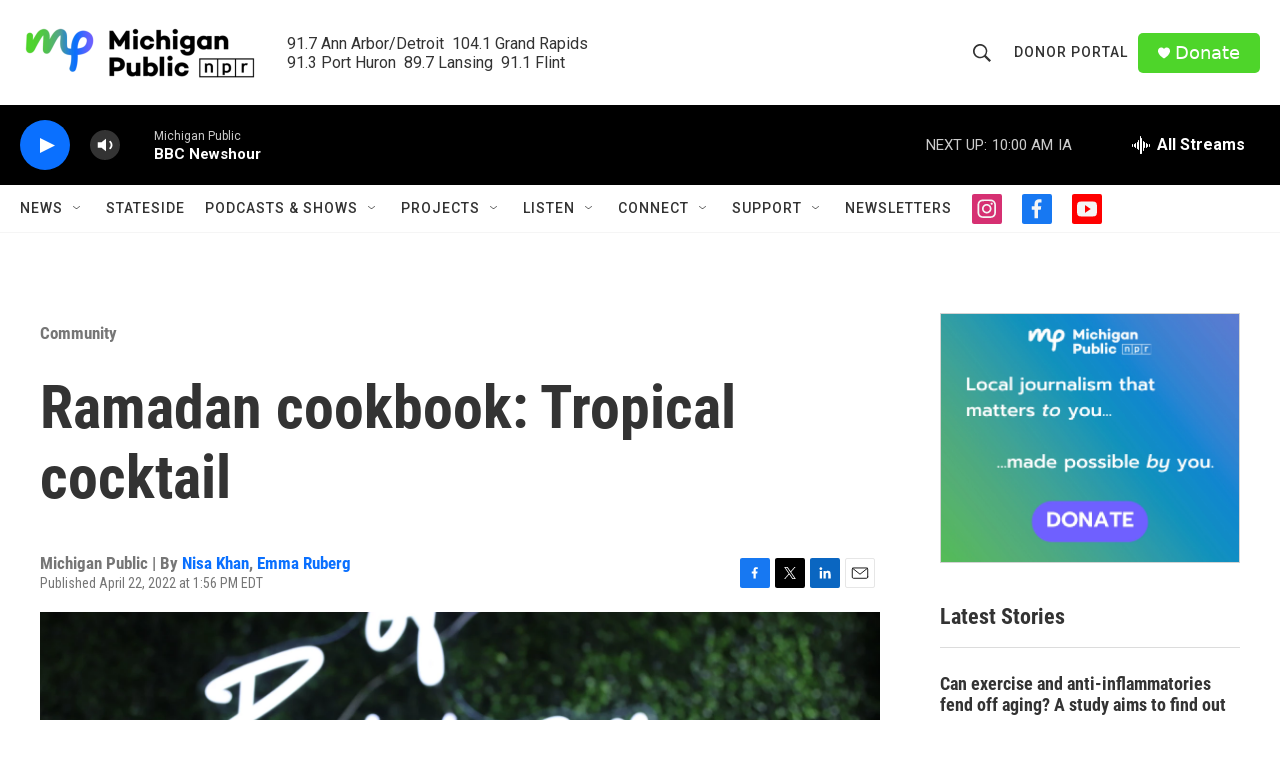

--- FILE ---
content_type: text/html; charset=utf-8
request_url: https://www.google.com/recaptcha/api2/aframe
body_size: 183
content:
<!DOCTYPE HTML><html><head><meta http-equiv="content-type" content="text/html; charset=UTF-8"></head><body><script nonce="qJf4DRr9nmtnFt-jNBUIQQ">/** Anti-fraud and anti-abuse applications only. See google.com/recaptcha */ try{var clients={'sodar':'https://pagead2.googlesyndication.com/pagead/sodar?'};window.addEventListener("message",function(a){try{if(a.source===window.parent){var b=JSON.parse(a.data);var c=clients[b['id']];if(c){var d=document.createElement('img');d.src=c+b['params']+'&rc='+(localStorage.getItem("rc::a")?sessionStorage.getItem("rc::b"):"");window.document.body.appendChild(d);sessionStorage.setItem("rc::e",parseInt(sessionStorage.getItem("rc::e")||0)+1);localStorage.setItem("rc::h",'1768832186517');}}}catch(b){}});window.parent.postMessage("_grecaptcha_ready", "*");}catch(b){}</script></body></html>